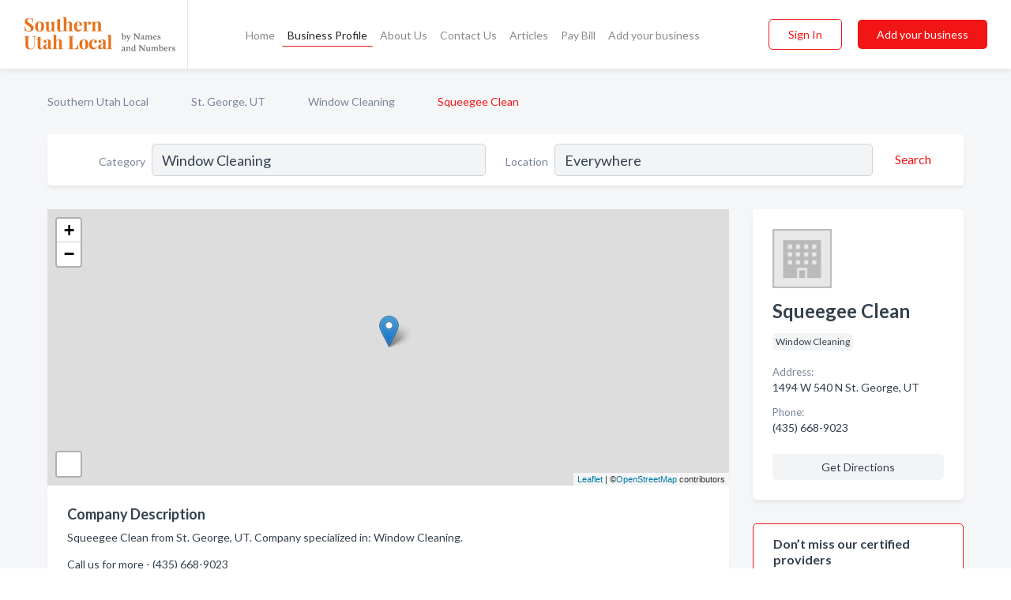

--- FILE ---
content_type: text/html; charset=utf-8
request_url: https://www.southernutahlocal.com/biz/1020/squeegee-clean
body_size: 6433
content:




<!DOCTYPE html>
<html lang="en">
    <head>
        <meta charset="utf-8">
        <meta name=viewport content="width=device-width, initial-scale=1">
        <meta http-equiv="X-UA-Compatible" content="IE=edge">
        <meta name="viewport" content="width=device-width, initial-scale=1, shrink-to-fit=no">
        <meta name="description" content="Squeegee Clean from St. George, UT. Contact information, address, open hours and more.">
        <meta name="robots" content="index,follow" />
        <meta property="og:type" content="website" />
        <meta property="og:site_name" content="Southern Utah Local" />
        <meta property="og:title" content="Squeegee Clean - St. George, UT | Southern Utah Local">
        <meta property="og:description" content="Squeegee Clean from St. George, UT. Contact information, address, open hours and more.">
        <meta property="og:url" content="https://www.southernutahlocal.com/biz/1020/squeegee-clean" />
        <meta property="og:image" content="https://dbl8bsn49lkgl.cloudfront.net/static/utah/images/other/splash_screen.png">
        <link rel="canonical" href="https://www.southernutahlocal.com/biz/1020/squeegee-clean" />
        
        
<link rel="apple-touch-icon" sizes="180x180" href="https://dbl8bsn49lkgl.cloudfront.net/static/utah/images/favicon/apple-touch-icon.png">
<link rel="icon" type="image/png" sizes="32x32" href="https://dbl8bsn49lkgl.cloudfront.net/static/utah/images/favicon/favicon-32x32.png">
<link rel="icon" type="image/png" sizes="16x16" href="https://dbl8bsn49lkgl.cloudfront.net/static/utah/images/favicon/favicon-16x16.png">
<link rel="manifest" href="/static/ontarionorth/images/favicon/site.webmanifest">
<meta name="theme-color" content="#E8721C">
        



    <script async src="https://www.googletagmanager.com/gtag/js?id=G-3VSJLKQ4E7"></script>


    <script async src="https://www.googletagmanager.com/gtag/js?id=UA-106048875-27"></script>




<script>
    window.dataLayer = window.dataLayer || [];
    function gtag(){dataLayer.push(arguments);}
    gtag('js', new Date());
    
    gtag('config', "G-3VSJLKQ4E7");
    
    
     gtag('config', "UA-106048875-27");
    

</script>



        <!-- Google Tag Manager -->
        <!-- FB Pixel -->

        <title>Squeegee Clean - St. George, UT | Southern Utah Local</title>
        <script type="text/javascript"> window.CSRF_TOKEN = "Xy4u0bXXRTtcXMduxsV8XZx7y39njhKZTri1OXL8vxcFG7zK4jbto79eYAl10qAk"; </script>
        <script>
    var cossd_info = {};
    cossd_info.page_tpye = 'provider-profile';
</script>
        
            <link rel="stylesheet" href="https://dbl8bsn49lkgl.cloudfront.net/static/utah/css/provider_profile-bundle.min.css?v=4946539595664399239" />
        
        
            <link rel="stylesheet" href="https://fonts.googleapis.com/css?family=Lato:400,700&amp;display=swap" />
        
        
        
        
        
            


<script type="application/ld+json">
    {
      "@context": "https://schema.org",
      "@type": "LocalBusiness",
      "name": "Squeegee Clean",
      
        "image": "https://dbl8bsn49lkgl.cloudfront.net/static/website/images/default-biz-logos/company-logo-placeholder.png",
      
      "@id": "/biz/1020/squeegee-clean"
      
        ,"telephone": "(435) 668-9023"
      
      
      
          ,"address": {
            "@type": "PostalAddress",
            "streetAddress": "1494 W 540 N",
            "addressLocality": "St. George",
            "addressRegion": "UT",
            
            "addressCountry": "US"
          }
      
      
          ,"geo": {
            "@type": "GeoCoordinates",
            "latitude": 37.1177736,
            "longitude": -113.6175311
          }
      
      
    }
</script>

    <script type="application/ld+json">
        {
            "@context": "https://schema.org",
            "@type": "FAQPage",
            "mainEntity": [
            
                {
                    "@type": "Question",
                    "name": "What days are Squeegee Clean open?",
                    "acceptedAnswer": {
                        "@type": "Answer",
                        "text": "Squeegee Clean is open Monday, Tuesday, Wednesday, Thursday, Friday."
                    }
                }
                
            
            ]
        }
    </script>

        
        
        
            <script type="application/ld+json">
{
  "@context": "https://schema.org",
  "@type": "BreadcrumbList",
  "itemListElement": [
        
           {
            "@type": "ListItem",
            "position": 1,
            "item": {
                      "@id": "/",
                      "name": "Southern Utah Local"
                    }
           },
        
           {
            "@type": "ListItem",
            "position": 2,
            "item": {
                      "@id": "/cities/st-george-ut",
                      "name": "St. George, UT"
                    }
           },
        
           {
            "@type": "ListItem",
            "position": 3,
            "item": {
                      "@id": "/l/st-george-ut/window-cleaning",
                      "name": "Window Cleaning"
                    }
           },
        
           {
            "@type": "ListItem",
            "position": 4,
            "item": {
                      "@id": "https://www.southernutahlocal.com/biz/1020/squeegee-clean",
                      "name": "Squeegee Clean"
                    }
           }
        
    ]
}
</script>
        
    </head>

    <body class="provider-profile"
          >
        
    
<header role="banner"><nav class="navbar navbar-expand-lg">
    <a class="navbar-brand p-0" href="/" data-track-name="nblink-logo" data-event-category="navbar">
        
            <img src="https://dbl8bsn49lkgl.cloudfront.net/static/utah/images/other/southern_utah_local_logo.svg" alt="Southern Utah Local Logo">
        
        <div class="nb-logo-devider"></div>
    </a>
    <div class="collapse navbar-collapse navbar-text p-0 sliding-menu" id="navBarSlidingMenu">
        <ul class="navbar-nav m-auto">
            
                <li class="nav-item">
                    <a class="nav-link" href="/">Home</a>
                </li>
            
            
            
                <li class="nav-item active">
                    <a class="nav-link" href="#">Business Profile</a>
                    <div class="navbar-highliter"></div>
                </li>
            
            
            <li class="nav-item ">
                <a class="nav-link" href="/about">About Us</a>
                
            </li>
            <li class="nav-item ">
                <a class="nav-link" href="/contact">Contact Us</a>
                
            </li>
            <li class="nav-item ">
                <a class="nav-link" href="/articles">Articles</a>
                
            </li>
            <li class="nav-item">
                <a class="nav-link" href="https://www.namesandnumbers.com/pay-bill" rel="nofollow">Pay Bill</a>
            </li>
            <li class="nav-item ">
                <a class="nav-link" href="/biz" data-track-name="nblink-add-biz" data-event-category="navbar">Add your business</a>
                
            </li>
        </ul>
        <div class="left-nav">
            <div class="form-inline">
                
                    <button class="btn btn-login btn-outline-secondary" type="button" data-track-name="nblink-signin" data-event-category="navbar">Sign In</button>
                
                <a href="/biz" data-track-name="nblink-signup" data-event-category="navbar" class="btn btn-primary">Add your business</a>
            </div>
        </div>
    </div>
    
        <button class="navbar-toggler" type="button" data-toggle="collapse" data-target="#navBarSlidingMenu"
                aria-controls="navBarSlidingMenu" aria-expanded="false" aria-label="Toggle navigation menu">
            <span class="iconify navbar-toggler-icon" data-icon="feather:menu" data-inline="false"></span>
        </button>
    
</nav></header>
    <div class="container-fluid provider-profile-body">
        <nav aria-label="breadcrumb" class="nav-breadcrumbs">
    <ol class="breadcrumb">
        
            
                <li class="breadcrumb-item"><a href="/" data-track-name="breadcrumb-link-click">Southern Utah Local</a></li>
                <li class="breadcrumb-item devider"><span class="iconify" data-icon="dashicons:arrow-right-alt2" data-inline="false"></span></li>
            
        
            
                <li class="breadcrumb-item"><a href="/cities/st-george-ut" data-track-name="breadcrumb-link-click">St. George, UT</a></li>
                <li class="breadcrumb-item devider"><span class="iconify" data-icon="dashicons:arrow-right-alt2" data-inline="false"></span></li>
            
        
            
                <li class="breadcrumb-item"><a href="/l/st-george-ut/window-cleaning" data-track-name="breadcrumb-link-click">Window Cleaning</a></li>
                <li class="breadcrumb-item devider"><span class="iconify" data-icon="dashicons:arrow-right-alt2" data-inline="false"></span></li>
            
        
            
                <li class="breadcrumb-item active" aria-current="page">Squeegee Clean</li>
            
        
    </ol>
</nav>
        
<form class="form-row default-white-block search-form" action="/search">
    <div class="col-sm-6 sf-col">
        <div class="icon-column search-icon-column">
            <span class="iconify" data-icon="ant-design:search-outline" data-inline="false"></span>
        </div>
        <label for="searchCategory">Category</label>
        <input name="category" type="text" class="form-control input-search-category" id="searchCategory"
               placeholder="e.g Trucking Companies" value="Window Cleaning">
    </div>
    <div class="col-sm-6 sf-col">
        <label for="searchLocation">Location</label>
        <input name="location" type="text" class="form-control input-search-location" id="searchLocation"
               placeholder="Location" value="Everywhere">
        <button type="submit" class="btn btn-link" data-track-name="p-btn-search" aria-label="Search">
            <span class="text">Search</span><span class="iconify icon" data-icon="ant-design:search-outline" data-inline="false"></span>
        </button>
    </div>
</form>
        <main class="row profile-main-row"   data-tz="America/Yellowknife" >
            <div class="col-xl-9 col-lg-8 col-md-8 order-last order-md-first left-side-col">
                
                    
                    <section class="provider-map position-relative" id="singleMap" data-lat="37.1177736"
                             data-lng="-113.6175311"
                             data-zoom="13"
                             data-area="0">
                        <div class="leaflet-bottom leaflet-left">
                            <div class="leaflet-control-zoom leaflet-bar leaflet-control">
                                <a class="btn-navigate leaflet-control-attribution leaflet-control" target="_blank"
                                   rel="nofollow noopener"
                                   href="https://maps.google.com/?q=1494 W 540 N St. George, UT"
                                   data-track-name="pr-get-directions-button"
                                   data-event-category="biz-contact"
                                   data-event-label="1020">
                                    <span class="iconify" data-icon="ion:navigate-sharp" data-inline="false"></span>
                                </a>
                            </div>
                        </div>
                    </section>
                
                

<section class="about-block default-white-block">
    
        <h2>Company Description</h2>
        <p class="text-break">Squeegee Clean from St. George, UT. Company specialized in: Window Cleaning. <br><br>Call us for more - (435) 668-9023</p>
    
    
    
    
    
    

    

    

    

    

    

    
    
    
        
        <button class="btn btn-primary btn-claim-profile" id="claimbutton" aria-label="Claim Profile">Claim Profile</button>
        
    
</section>
                

<section class="reviews-section-title">
    <h2 id="reviews">Reviews and Recommendations</h2>
    
    <div class="powered-by">
        Powered by
        
            Southern Utah Local
        
    </div>
    <div class="mt-2 row">
        <div class="review-invite-text col-xl-10">
            <div class="pt-1">Please help us to connect users with the best local businesses by reviewing Squeegee Clean
                
            </div>
        </div>
        <div class="col-xl-2 text-xl-right">
          <div class="btn btn-primary" id="review-form-btn">Write Review</div>
        </div>
    </div>
    <div class="modal" tabindex="-1" role="dialog" id="popupReviewForm">
    <div class="modal-dialog" role="document">
        <div class="modal-content">
            <div class="modal-header">
                <h5 class="modal-title">Write Review</h5>
                <button type="button" class="close" data-dismiss="modal" aria-label="Close">
                    <span aria-hidden="true">&times;</span>
                </button>
            </div>
            <div class="modal-body"></div>
        </div>
    </div>
</div>
</section>
<div class="reviews-block with-bottom-links">
    <div class="row reviews-row">
        
    </div>
</div>
                
                    
<aside class="bottom-links default-white-block">
    <header class="bottom-links-header">
        <h2>You might also like</h2>
    </header>
    <div class="bottom-links-body">
        <div class="row">
            
                <div class="col-sm">
                    <h3>Popular Businesses</h3>
                    <ul class="li-bottom-links">
                        
                            <li><a href="/biz/4777/zacks-glass-cleaning" data-track-name="p-bottom-link">Zack&#x27;S Glass Cleaning</a></li>
                        
                            <li><a href="/biz/1014/dc-window-washing" data-track-name="p-bottom-link">Dc Window Washing</a></li>
                        
                            <li><a href="/biz/7320/squeegee-gorillas" data-track-name="p-bottom-link">Squeegee Gorillas</a></li>
                        
                            <li><a href="/biz/1026/jones-clean-your-glass" data-track-name="p-bottom-link">Jones Clean Your Glass</a></li>
                        
                            <li><a href="/biz/1025/clean-n-clear-windows" data-track-name="p-bottom-link">Clean N Clear Windows</a></li>
                        
                    </ul>
                </div>
            
                <div class="col-sm">
                    <h3>Related Businesses</h3>
                    <ul class="li-bottom-links">
                        
                            <li><a href="/biz/6565/qualitypro-window-cleaning" data-track-name="p-bottom-link">Qualitypro Window Cleaning</a></li>
                        
                            <li><a href="/biz/5227/insight-window-cleaning" data-track-name="p-bottom-link">Insight Window Cleaning</a></li>
                        
                            <li><a href="/biz/6924/blake-bros-windows" data-track-name="p-bottom-link">Blake Bros Windows</a></li>
                        
                            <li><a href="/biz/4010/zion-window-cleaning" data-track-name="p-bottom-link">Zion Window Cleaning</a></li>
                        
                            <li><a href="/biz/1013/st-george-window-cleaning" data-track-name="p-bottom-link">St George Window Cleaning</a></li>
                        
                    </ul>
                </div>
            
                <div class="col-sm">
                    <h3>Popular Nearby</h3>
                    <ul class="li-bottom-links">
                        
                            <li><a href="/l/st-george-ut/garbage-removal" data-track-name="p-bottom-link">Garbage Removal in St. George</a></li>
                        
                            <li><a href="/l/washington-county/fence-materials" data-track-name="p-bottom-link">Fence Materials in St. George</a></li>
                        
                            <li><a href="/l/st-george-ut/disc-jockeys-recorded-music" data-track-name="p-bottom-link">Disc Jockeys &amp; Recorded Music in St. George</a></li>
                        
                            <li><a href="/l/st-george-ut/hawaiian-restaurants" data-track-name="p-bottom-link">Hawaiian Restaurants in St. George</a></li>
                        
                            <li><a href="/l/washington-county/attorneys" data-track-name="p-bottom-link">Attorneys in St. George</a></li>
                        
                    </ul>
                </div>
            
        </div>
    </div>
</aside>
                
                
                    
<section class="bottom-links default-white-block">
    <header class="faq-header">
        <h2>Frequently asked questions about Squeegee Clean</h2>
    </header>
    <div class="bottom-links-body">
        
            <h3>What days are Squeegee Clean open?</h3>
            <p>Squeegee Clean is open Monday, Tuesday, Wednesday, Thursday, Friday.</p>
        
    </div>
</section>
                
            </div>
            <div class="col-xl-3 col-lg-4 col-md-4 order-first order-md-last right-side-col">
                

<section class="main-info-block" data-listing-view="p-listing-view" data-event-label="1020">
    <header>
    
        <picture>
            <source srcset="https://dbl8bsn49lkgl.cloudfront.net/static/website/images/default-biz-logos/company-logo-placeholder.webp" type="image/webp">
            <source srcset="https://dbl8bsn49lkgl.cloudfront.net/static/website/images/default-biz-logos/company-logo-placeholder.png">
            <img src="https://dbl8bsn49lkgl.cloudfront.net/static/website/images/default-biz-logos/company-logo-placeholder.png" alt="Squeegee Clean logo">
        </picture>
    
    <div>
        <h1>Squeegee Clean</h1>
    </div>
    </header>
    <div class="main-categories-cloud">
        
        
            
            <a href="/l/st-george-ut/window-cleaning"><span class="categories-cloud">Window Cleaning</span></a>
        
        
    </div>
        
            <div class="main-info-label">Address:</div>
            <address>1494 W 540 N St. George, UT</address>
        
        
        
            <div class="main-info-label">Phone:</div>
            
                <div class="biz-phone">(435) 668-9023</div>
            
        
        
        
        
        
            
        <div class="main-info-buttons">
            
            
                <a class="btn btn-primary btn-phone" href="tel:4356689023"
                   data-track-name="pr-call-button"
                   data-event-category="biz-contact"
                   data-event-label="1020">Call</a>
            
            
                <a class="btn primary btn-get-directions" target="_blank" rel="nofollow noopener"
                   href="https://maps.google.com/?q=1494 W 540 N St. George, UT"
                   data-track-name="pr-get-directions-button"
                   data-event-category="biz-contact"
                   data-event-label="1020">Get Directions</a>
            
        </div>
</section>
                
                
                
                    <section class="open-hours default-white-block ">
   <header class="open-hours-title">
       <h2>Open Hours</h2>
       
       <div class="open-or-closed"></div>
       
   </header>
   
   <ul class="open-hours-content">
      
        <li>
            <span class="day-name">Monday</span><span class="hour-value">08:00AM - 05:00PM</span>
        </li>
      
        <li>
            <span class="day-name">Tuesday</span><span class="hour-value">08:00AM - 05:00PM</span>
        </li>
      
        <li>
            <span class="day-name">Wednesday</span><span class="hour-value">08:00AM - 05:00PM</span>
        </li>
      
        <li>
            <span class="day-name">Thursday</span><span class="hour-value">08:00AM - 05:00PM</span>
        </li>
      
        <li>
            <span class="day-name">Friday</span><span class="hour-value">08:00AM - 05:00PM</span>
        </li>
      
       
           <li>
               <span class="day-name">Sat, Sun</span><span class="hour-value">Closed</span>
           </li>
       
   </ul>
   
</section>
                
            </div>
        </main>
    </div>
    <footer role="contentinfo">
    <h2>Add your business for free</h2>
    <p class="footer-subtitle">Grow Your Business with Southern Utah Local</p>
    <div class="text-center">
        <a href="/biz" data-track-name="fadd-biz-button" data-event-category="footer"><button class="btn btn-primary btn-footer-add-business">Add your business</button></a>
    </div>
    <div class="footer-bottom-section">
        <ul class="list-inline footer-links">
            <li class="list-inline-item">
                <a href="/" data-track-name="fhome-link" data-event-category="footer">Home</a>
            </li>
            <li class="list-inline-item">
                <a href="/online-directories" data-track-name="fonline-directories"
                   data-event-category="footer">Online Directories</a>
            </li>
            <li class="list-inline-item">
                <a href="/about" >About Us</a>
            </li>
            <li class="list-inline-item">
                <a href="/contact" data-track-name="fcontact-us-link" data-event-category="footer">Contact Us</a>
            </li>
            <li class="list-inline-item">
                <a href="/terms">Terms</a>
            </li>
            <li class="list-inline-item">
                <a href="/privacy">Privacy</a>
            </li>
            <li class="list-inline-item">
                <a href="https://www.namesandnumbers.com/pay-bill" rel="nofollow">Pay Bill</a>
            </li>
        </ul>
        <ul class="list-inline footer-social-circles">
            <li class="list-inline-item"><a href="https://goo.gl/maps/csenbUwETR33uAA49"><span class="iconify google" rel="nofollow noopener"
                                                                                      data-icon="ant-design:google-circle-filled"
                                                                                      data-inline="false"></span></a></li>
            <li class="list-inline-item"><a href="https://www.facebook.com/actionyp"><span
                    class="iconify facebook" data-icon="entypo-social:facebook-with-circle" rel="nofollow noopener"
                    data-inline="false"></span></a></li>
        </ul>
        <hr>
        <div class="footer-copyright">
            <div class="d-inline-block d-mobile-hide">Southern Utah Local by <a href="https://business.namesandnumbers.com/" rel="nofollow">Names and Numbers</a></div>
            <div class="d-inline-block copyright-text">Copyright &copy; 2026 southernutahlocal.com All rights reserved.</div>
        </div>
    </div>
</footer>
    

        
            <script src="https://dbl8bsn49lkgl.cloudfront.net/static/utah/js/provider_profile-bundle.min.js?v=4946539595664399239"></script>
        
        
        
        
     </body>
</html>